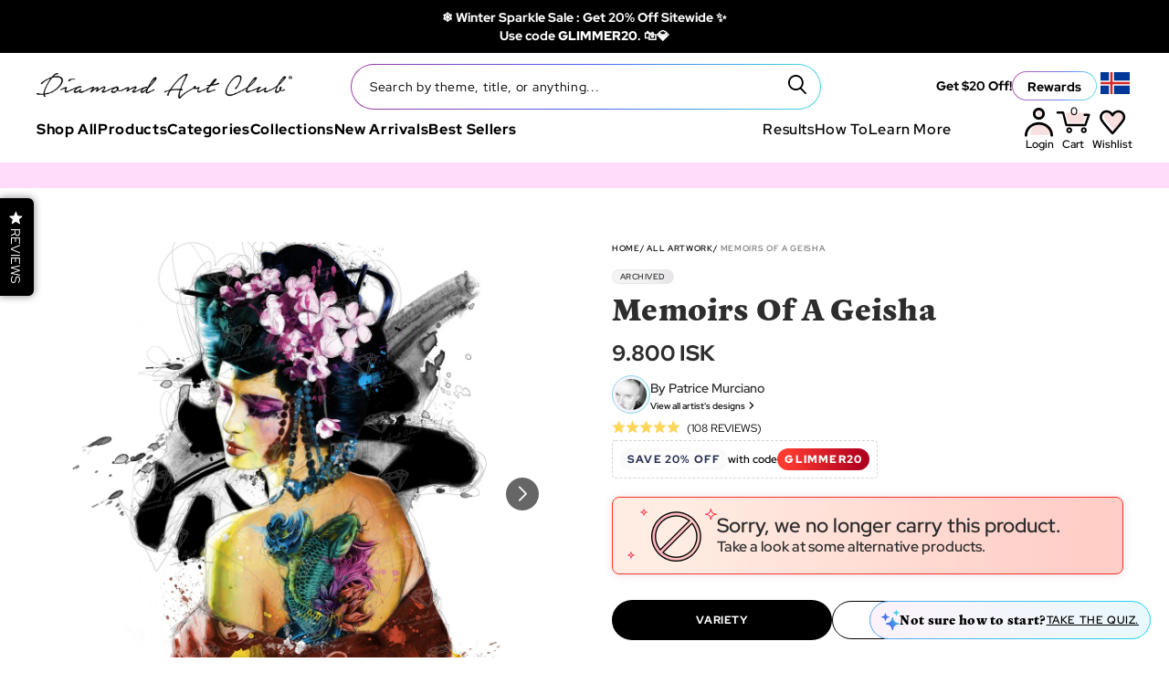

--- FILE ---
content_type: image/svg+xml
request_url: https://www.diamondartclub.com/cdn/shop/t/962/assets/icon-search.svg?v=71984602739131481981714069697
body_size: -592
content:
<svg width="22" height="22" viewBox="0 0 22 22" fill="none" xmlns="http://www.w3.org/2000/svg">
<circle cx="10.4761" cy="7.6822" r="6.28571" fill="#F8E0E1"/>
<path fill-rule="evenodd" clip-rule="evenodd" d="M16.0635 9.07936C16.0635 12.9366 12.9366 16.0635 9.07936 16.0635C5.22214 16.0635 2.09524 12.9366 2.09524 9.07936C2.09524 5.22214 5.22214 2.09524 9.07936 2.09524C12.9366 2.09524 16.0635 5.22214 16.0635 9.07936ZM14.716 16.1976C13.1675 17.4255 11.2091 18.1587 9.07936 18.1587C4.06497 18.1587 0 14.0938 0 9.07936C0 4.06497 4.06497 0 9.07936 0C14.0938 0 18.1587 4.06497 18.1587 9.07936C18.1587 11.2091 17.4255 13.1675 16.1976 14.716L21.6932 20.2116C22.1023 20.6207 22.1023 21.284 21.6932 21.6932C21.284 22.1023 20.6207 22.1023 20.2116 21.6932L14.716 16.1976Z" fill="black"/>
</svg>


--- FILE ---
content_type: text/javascript; charset=utf-8
request_url: https://www.diamondartclub.com/en-is/cart/update.js
body_size: 453
content:
{"token":"hWN7sgBuFCPGYtyPdwBpshoP?key=28021ac61d89b1ba6bcdbfd3660fab80","note":null,"attributes":{},"original_total_price":0,"total_price":0,"total_discount":0,"total_weight":0.0,"item_count":0,"items":[],"requires_shipping":false,"currency":"ISK","items_subtotal_price":0,"cart_level_discount_applications":[],"discount_codes":[],"items_changelog":{"added":[]}}

--- FILE ---
content_type: application/javascript; charset=utf-8
request_url: https://searchanise-ef84.kxcdn.com/preload_data.4Z3X1r3f8d.js
body_size: 14027
content:
window.Searchanise.preloadedSuggestions=['mandie manzano','randal spangler','baylee jae','christmas diamond painting kits','shop all diamond art','square full-drill','pre order','harry potter','christmas diamond art','round diamond paintings','back in stock','richard lorenz','mini dazzles','in stock','mystery kit','square drill','van gogh','sneaky cat','peggy collins','low stock','jojoes art','coming soon','black cat','all animals','drill pen','starry night','myka jelina','stained glass','abraham hunter','anne stokes','diamond painting','what lies beneath','crazy cat lady','diamond art','star wars','to be discontinued','yuumei art','beauty and the beast','animals diamond painting kits','winter solace','sweet tooth','christopher lovell','family circus','enys guerrero','mandie diamond paintings','inspiration of spring meadows','ab kits','round drill','fairy dust','next to you','chuck pinson','into wonderland','beginner kits','space for reflection','halloween diamond painting kits','margaret morales','fairy lights','gift card','sakura festival','betty boop','peace river cabin','cherry blossom','train of dreams','dominic davison','wolf dreamcatcher','at peace','i am','the old shoe house','pending restock','custom diamond art','petals fall','glow in the dark','ivy dolamore','solar system','realm of the cats','fuji flora','butterfly diamond painting','amy brown','tea party','new arrivals','warm witch','black and white','so many books so little time','some enchanted evening','call of the wild','round diamond kits','square diamonds','moon elf','simona candini','island life','marilyn monroe','summer breeze bay','rainbow flower power','the beast','forest sprite','overstock kits','aurora borealis','diamond art accessories','tree of life','festive fireplace','star maker','variety diamond painting kits','cottage by the lake','crystal lake cabin','each tree has a soul','disney art diamonds','scaredy cats','small kits','where the fun never ends','dakota daetwiler','discontinued kits','sparkle pals','final edition','mother earth','bubble fairies','weekend in paradise','christmas magic','on sale','flower market','bonnie white','winged princess','swan lake','afternoon tea','island time','rainbow rose','not your alice','cottage by the sea','treasure quest','jasmine becket-griffith','pink mermaid','the cat','flight of the fireflies','cheryl baker','flower crazy','i miss you','sea turtle','abstract cat','cauldron of mer','scooby doo','wizard of oz','evening melodies','kitty cat','snow queen','dream catcher','snow white','seasons change','artist room','make a wish and take a bite','black cat by candlelight','fire dragon','sarah moustafa','the universe in a jar','snow leopard','hydrangea garden birds','red riding hood','miss havisham','beach sunset','dog bookshelf','brookside retreat','all dogs','all dogs go to heaven','christmas morning','witch way','hogwarts crest fine oddities black','rebirth awaits','christmas gnome trio','curl up with a good book','mama knows best','hummingbird garden','christmas home','dragons and dragons','moon goddess','white tiger','out of stock','sheena pike','galaxy girl','sarah richter','frosty forest friend','new york','pumpkin patch bunnies','strawberry shortcake','rain keeps falling','fairy dust diamonds','midnight spell','northern lights','war pony','starry night santa','full drill square diamond kits','lady of the forest','sundae delight','celestial dreams','mountain castle','majestic ship','kitchen helpers','magic potion','hawaiian life','cosmic trip','christmas delivery','the tenth','round diamonds','lord of the rings','wolf pack','aurora beauty','amsterdam canal','descendant of the volcano','flowers diamond painting kits','milky way galaxy','susan winget','nuzzling wolves','little helpers','elephant in diamond','free premium diamond painting kit','fire and ice','swan pond','autumn path','springtime cottage','waiting for master','butterfly dragon','vibrant italy','wonder woman','halloween witch','ocean dolphin','midnight laundromat','big sis','into the sunset','panda valley','voices from the other side','snowman believe','chuck pinson art','forever stainless steel single placer diamond painting pen tip','cats near the window at night','the beekeeper','lazy day','hot air balloon','plan of salvation','ab diamonds','native american','world map','witch\'s greenhouse','moon owl magic','cookies and classics','awake your magic','the literate dragon','halloween cat','sierra river fall','christmas tree','humming bird','poinsettia pixie','the nightbringer','sea garden cottage','harry po','rainbow roses','cherry tree','cat & fairy','alice in the sea of tears','light pad','black labrador','like father like son','tea dragon','cabin porch','a moment on memory lane','who killed the rabbit','pink roses','ice princess','worlds away','free kits','christmas deer','mrs butterd','beartime stories','life is what you bake it','gingerbread house','african american','woodland walk cottage','the season of the witch','alice in the white rabbit house','randal spangler paintings','aurora borealis paintings kits','himeji castle','treasures of the great outdoors','divine instinct','moon glow','cobbled bridge cottage','paint the stars','pink lotus','firefly fireworks','rounding up the dust bunnies','winter sparkle','soul mate','rococo dream','the dragon\'s door','russia with love','limited edition','american flag','close encounters','mystery kits','city digs','sea breeze trail','rainbow lil dragonz','couch dragon','dreamcatcher wolf','cooking by candlelight','everything\'s better with chocolate chips on it','sherri baldy','feline familiars','dragons diamond painting','miss holly','diamond paintings','once upon a dark night','fall time','the corpse bride','in santorini','dusk to dawn','an evening stroll','the sugar plum fairy','fairytale dreams','hogwarts express','after the rain','young green sea turtle','hanging in there','dona gelsinger','starborn unicorn','where light and dark meet','off to the ball','forest monarch','hope runs deep','young and wild','christmas at town square','partners in crime','the world i used to know','london view','night guardian','autumn walk','home sweet home','mixing magic','cozy cabin','angie and oliver','light house','venice al fresco','art shop','show all','wonder woman 1984','simple country','tiger watercolor','hogwarts and hedwig','old sea cottage','something in the air','sleeping beauty','blue eyed cheshire cat','piss off i\'m cranky kitten','siamese tease','round drill kits','catching dreams','dragon mask','once upon a december','the sweet life','piano dream','cris ortega','devouring a good book','small painting','square drill kits','notre dame night','roy trinh','evening light','hannah ly','snow deer','drill pens','miss understood','hannah l','box of flower jars home','rock of souls','the beauty','clockwork dragonling','cozy evening','mini dazz','disney princess','lady of the lake','cat and magnolia','red truck daisy hill','quiet cove','woodland oasis','all dogs do go to heaven','christmas tree cabin','think of me','cloud runner','game of thrones','the great waterfall','aerial angel','sacred web','star trek','mystery kit fantasy variety','paint the moon','the pumpkin herder','peace love paisley','mini da','tool and accessories','honey drip farm','the eleventh','on golden shores','the seer','midnight owl','clearance diamond art','eden floral','sunnyside antiques','bedroom view','coffee cup','first snow','sunny road to the sea','larger canvases','spider man','april fairy','princess mononoke','recently restocked','best friends','one halloween','cat-tain jack','butterflies in the garden','red truck','sleepy and grumpy cat','little mermaid','square diamond','christmas cuddles','sunflower diamond art','undersea dreaming','sweet purple','sponge bob','the lady of the lake','christina lorre','parrots in paradise','mystery box','this little light of mine','wildflowers butterflies','by hannah lynn','tropical forest','easter bunny basket','green eyes','mandie manzano paintings','christmas eve','by the lake','mandi manzano','sloth puzzle','with love','mini dazzle','a beautiful day at cinque terre','heavens whisper','winnie the pooh','wolf seasons dreamcatcher','dragon warrior','goddess of night','new friends','holiday shop','zodiac sign','american eagle','wizard kitten','santa in chimney','diamond painting full square','tell me stories','landscape diamond paintings','canine christmas','ghost cafe','mystery kit fantasy dragon','thomas kinkade','a song for the moonlight','mermalice in the sea of tea','washi tape','promise of unity','christmas cards','powerpuff girls','the leviathan','balloons over the bay','is it friday yet','farm country','pretty in pink','love birds','butterfly beauty','gem house','free kits diamond art club','love diamond painting kits','cape cod afternoon','nightmare before christmas','round kits','coral castle','venice still life','a king\'s path','cabin porch view','deep sea beauties','sugar cookies','customized bookshelf','no more dragon breath','ice princess 1st edition','american anthem','new york skyline','the little mermaid','good witch','harley quinn','the wicked witch estate','a mother\'s love','diamond art of horses','carry polyester','one little bite','my garden needs tending','halloween paintings','round drills','night garden','just restocked','queen zahra','city girl','jesus blessing','cherry blossom reflection','jasper sea','o for a book and a shady nook','ab drill kits','butterfly glow','electric lion','the golden valley','guinea pig','scarecrow and friends','story time','jack o\'lantern time','bunny in flower pot','christmas eve fly-by','cat nap','molly harrison','emerald city','premium diamond pen','diamond painting kits','golden glade','sleeping fox','becca tindol','fantasy art','maryline cazenave','twist and pick','diamond painting animals','lion king','dragon artist','black girl','sugar skull','spirit of flight','image world','the campfire','laurie prindle','round diamond','grey bunny with floppy ears','200 sheets diamond painting release paper','the lightweaver','stolen moments','cupcake bakery','patrice murciano','ready for the ride','strength along the journey','duck bath','the way it used to be','small paintings','bath time','spring blossom','dimitra milan','universe in a jar','rainbow flower petals','angel dream','by artist','steadfast heart','schoolwork and friends','fox wisdom','king charles & books','we are the world','alice in a bottle','evening entanglement','a garfield christmas','whimsical winter','sail away','archived kits','krabby patties','prowling leopard','moonlight bath','titania and oberon','flower fairy','maple tree','full drill','208 faces of faery','spring ahead','sugar plum fairy','reflections on country living','beach beautiful bridge','forever in my heart','faces of faery 132','single placer','the edge of enchantment','just be','nero tiger luminous ages','yin yang owl','lunam pythonissam','tabby cat','fireworks finale','night on the polar express','beautiful eye','sasha and jett','valentine masquerade','off to neverland','dark fantasy','not today','gift cards','black art','dr who','the dreamcatcher','wolves diamond painting','abstract music notes','cat & cupcake','sesame street','ice cream','skating by twilight','little red riding hood','vase avec marguerites at coquelicot','mad kitty','moon catcher','cat playing in ribbons','giant panda','garnock king of the woodlands','masque of love','halloween pug','daughter of the sea','arctic wolves','vincent van gogh','peacock diamond paintings','a savior is born','jewels & vern','indian dancer','i can but i won\'t','winter\'s oasis','mystery diamond painting','yin yang dragons','mad hatter','the bluebirds song','country roads take me home','to be discontinued kits','alice in wonderland in the pansy garden','belly dancer','virus detected','little miss deelish','the tinker fairy','rose library','dark moon','rainbow tree','izzy the beekeeper witch','deborah malcolm','chakra lotus','yorkie & magic books','time to spare','black women','melinda and moohoo','technology meltdown','owl kit','looney tunes','she believed she could','heart flower jars','baylee jae brazeau','harry potter and the sorcerer\'s stone','coffee is always a good idea','camellia lady','floral yorkie puppy','the world was ours','alice in the starry night','star was','relaxing on the farm','ladybug love','harry pott','sea buddies','tag alongs','anticipation of the day ahead','wolf paintings','butterfly of paradise','brave soldier','spring mountain majesty','fairy dust diamonds kits','adventure time','camping holiday','biker betty','dragon wolf moon moon song','always us','mackenzie\'s treasure','little dragon','under the sta','hermione granger magical','autumn bridge','dear diary','i‘ve got you','matchmakers maze','the golden lasso','cozy christmas','the last','claudia mckinney','treasure quest cards','valentine dragon','wet night','marjorie sarnat','out west','rose music sheet','hawaiian cat','slytherin crest tomes & scrolls','lady liberty','friends from the sea','tropical birds','baby dragling','alice in wonderland','full bloom','free like a bird','lazy day afternoon','art by julia','power puff girls','christine karron','kelly horton','pasta puppy','rick and morty','sam and lilah','the siren','steampunk bunny','friend of the maidens','custom diamond painting','rainbow reflections','who you say i am','cat lady','buy one get one free','color out of place','diamond painting pen','the keys of the savage garden','dressed up','by the light of the moon','last unicorn','aurora borealis diamond paintings','piggy in a tub','a long journey home','kitty cuddles','black friday','large canvas','tom and jerry','square full-drill large','big flower love','the head that wears the crown','sold out','where time moves slower','beautifully broken','justice league','the lovers tree','witch bedroom','frida kahlo','the wink','winter welcome','square drills','la catrina','lion watercolor','nature and trees','dragon of fire','ocean stars sky and you','olha darchuk','eiffel tower','we just fit','the fairest of them all','wishing for you','hufflepuff crest tomes & scrolls','pug & smoothie','mini d','ravenclaw crest tomes & scrolls','venetian angel','willowing arts','spirit of the lake','he is risen','animals diamond paintings','marianne\'s winter hideaway','by mandie manzano','spring gate','the elephant and the dream','yorkie & roses','chrissa bug','we are sun','long island iced tea','butterfly kiss','all ways are the queens ways','sweet selena','the boy who lived','snowflake carollers','the water fairy','flowers and','purple butterflies','echoes from the past','chocolate labrador','clearance art','abstract paintings','harry potter vs voldemort','last autumn days','religion diamond art','flower power','kitten & cookies','harry p','mini dazzl','golden retriever','auclair studio','abundant dreams','diamond painting tools','black lab','colorful butterfly','reigning fire','the princess and the frog','under the sea','dog diamond kits','country inn & farm','mother and child','winter fox','alice lost','valentine spaniel','harry potter magical spell','venice al fresco” by dominic davison','bulldog & roses','diamond art for beginner','humming birds','be the bird','black woman','egyptian queen of the leopards','storage organizer','darling dragonling 2','twist and pick pens','scooby-doo the mystery machine','a day at the beach','siamese fighting fish','best sellers','alphonse mucha','the serene siren triptych','love one another','deer diamond art kit','christmas king charles','the whispered word lenore','twist on','under the stairs','water color','dream catcher wolf','custom kits','the governor\'s party','fathoms below','ab drills','royal highness','hey guys','you must believe','richard lo','garden wagon','country ladies','pajama time','butterfly sin','kim norlien','comfortably numb','african art','home on the hill','lola dream','scarlet macaw','mary did you know','the tree of life','a little witchy','kristy\'s kitty','harley quinn & the red dress','psychedelic dancing tweety','richard loren','berry branches','not a care in the world','purple owl','yin yang','topsy turvy','take flight','david maclean','mystery kit floral','spongebob and friends','advent calendar','randal sp','bougainvillea canopy','autumn afternoon at belle meade','memoirs of a geisha','let the good times roll','eternal love','night kitsune','the moon thief','greet the morning','square kits','lil diamondz','minikin juxtapose','summer love','here comes the bride','sun and moon','special shape diamond','make a wish','alice puzzle','ocean queen','madame chic','full drill with round diamonds','trust through vulnerability','partial drill','highland cow','flower shop','nefertiti diamond','ena morte','bubblegum spaniel','diamond art kits','beautiful death colored','the snow queen','surrounded by sunflowers','songbird a season of song hummingbird','the fairy','the gryffindor trio','symbols of heroism','soul\'s colors','the witch','diamond art club gift card','chuck pin','lily and val','fire fox','american roots','spongebob squarepants','morning music','4 season tree','island babe','beach vacation','haunted house','the golden','moon go','bookworm girl','lotus koi fish','rose li','endless summer','love is love','hipster boston terrier','princess diana','cat bookshelf','luna lovegood magical','bat princess','wicked black tea','cat and fairy','sagittarius diamond art','the blue fairy','diamond art club','large kits','soul mate diamond art painting kit','ravynne phelan','snow castle','fair ophelia','can\'t wait til spring','calendar diamond painting','summer beach starfish','splatter alien','diamond art horses','you\'ve changed','artemide and the love bunny','the sleeping beauty','electro diamond','new york ride','daughter of moonlight','the lamb and the dragon','kronic haze','it\'s electric','by randal spangler','light up tray','richard lore','mystical and mystical unicorn','read me a bedtime story','rainy day','raspberry daiquiri','just breathe','mrs butter','wool gathering','fizzy gumball swirl premium drill pen','tree frogs','wine bike basket','wolf song','gypsy violet','stuffed peppers','cherry blossom tree','jenoviya art','vintage red truck','wildflowers and butterflies','butterfly colorful','disney diamond art','stanley morrison','mrs butter d','spring bouquet','owl paintings','the mascheraris muse','garden terrace','the light bearer','rad tiger','so many books','butterfly effect','alice in','lady creole','a drive out','madonna and child','charlie brown','ally kat','magical tree','tears of venus','where are you','multiplacer steel','applicator tools','dragon spirit','all artists','mickey mouse','honey mermaid','back in sto','high street cats','four seasons','joelle mcintyre','the great triumvirate','diamond painting pens','love potion','swansea sunset','two fluffy kitties','scooby-doo valentine','dragon ball','summer blooms','spring shine','angels with you','monster high','astronaut over earth','round drill kits in stock','flower market girl','autism awareness','mini kits','tropical dolphins','what child is this','kits for children','night sky','the wells of salvation','joy bird','maine coon','joyous ladies','flower delivery','dark snow','tom wood','low stock kits','stain glass','cinderella diamond painting','evening song','patriotic tricycle','forest snowman','a kind of magic','ann stokes','drogon dracarys','gryffindor crest tomes & scrolls','love is','marigona suli','square ab kits','you live in my heart','harry potter hogwarts','ciro marchetti','goddess of','all diamond art','over and under','infinite wisdom','love that','the chief','oaked and aged','9 x 12 diamond art','steam punk','new arrival','glow in the dark diamond painting','30 slot diamond organizer','full design kit','back in st','welcome home','prima donna','woodland church','anime diamond painting','little village','diamond pen','wedding memories','under the stair','midnight magic swirl premium drill pen','diamond art release paper','stained g','magic roses','just a story','starry night midnight dream','the parade','cavalier cat','loved bayou','stained glass flower','christmas diamond paintings','soul of the storm','round diamond paintings with ab','native american indian','electro diamonds','january owl','greeting cards','beside still waters','stained gl','aperol spritz','saphina art','mystery ki','erikathegoober art','holiday diamond art','halloween diamond diamond kits','jade\'s treasure','i love moo','love at its darkest','chuck p','the oracle','alice in wonderland diamond art','gary patterson','garden by the bay','christopher lovell kits','back in s','beginner kit','heaven scent','chuck pins','tool kits','crazy cat','allowing paintings','yuumei art collection','not bad just drawn that way','trick or treat','larry jones','princess and the frog','boxing beanie','first born','square diamond kits','magical sea friends','ron weasley magical','randal s','in stock square full-drill','scorpio diamond','corpse bride','all for love','fortune teller','diamond dogs','red moon','christmas cat','grandios greece','fireside christmas','overstock sale','witches brew','chris lovell','diamond organizer','horses red barn','almost heaven','jelly berry swirl premium drill pen','iridescent diamonds','randal span','hummingbird birds','in your','tune squad galaxy go','under th','larger canvases with square','sun catchers','japanese diamond art','glass mermaid','black cats','snow dragon','notre dame','moon g','landscape full diamond paintings','inner fight','brellas and boards','dust bunnies','patriotic camper','day of the dead','accessories kit','the shepherd\'s cottage','diamond accessories','wishing tree','iron man','pre orders','breast cancer','hades and persephone','cat and tiger','beach on beach','handsome bird','betty boop diamond art','daughter of honor','king charles','cheryl burke','journey in the dark','queen of','golden sunset','christopher lovel','the bat & the cat','a question of reality','bluebirds song','secret garden','graham gercken','black girl magic','lord of the','restocked kits','city view','cats in love','demure wisdom','song of the moon','diamond dolphins','sunken ship','halloween night','teal trees','aussie girl','mandie man','bless this home','diamond art pen','old cars','winter cat','literate dragon','jewels and vern','mason jar flags','super hero','galaxy art','jack and','all kits','start night','back in stoc','milky way','full square drill','magical potions','chuck pi','out of stock kits','cat book','magic bus','sabbath in jerusalem','smiling tiger','large diamond paintings','christmas lane','dru kuhlman','talitha koum','sunset beach','proud owl','fairy tales','pinkie pie','the little tin soldier','jack and sally','jeremiah ketner','woman 1984™wonder 1984','mini easels','invitation to dine','easter bunny','the nutcracker','multi placer','mother knows best','animal s','eiffel tower paris','sunbathing kitty','puss in boots','stainless steel','beginner friendly','summer rose','breast cancer ribbon','valentines day','flower and fruits','harley quinn worst heroes ever','release paper','cozy autumn','rose l','any candy','old pumpkin farm','autumn sunset','soulmates small version','power puff','buddha deep serenity','rita konya','fairy dust drill','richard lor','under water','dragon room','ghost ca','santa and tree','zulu love','alice in wonderland cat','forest friends','bailar conmigo','gift card 50.00','horses full drill','i choose you','the moon','quick dip','apple express','brilliant colors','in the arms of an angel','kiss me','golden cherry pie swirl premium drill pen','friends make things friendlier','stained glass flower garden','santa face','last supplies','sandra bergeron','myka jelina art','i am brave','here the','gem houses','in the arms of the angel','chuck pinson round','black horse','magic po','queen of her world','chuck pinson square','moms are the real superheroes','girl with','steve sundram','puffy gator','easter diamond painting','richard l','winter s','christmas village','rainbow cat','princess and the','clover fairy','large painting','cardinal birds','her song','back i','stained gla','jesus paintings','ab drill','back to wonderland','best buds','chuck pinso','van go','cider stand','café terrace at night','i am light','back in','along the','for tree','cloud angel','a kings path','rainbow dragon','in the ocean','every tree has a soul','four seasons tree','away from it all','hippy van orange','truth and justice','stronger than you think you are','winter sol','star spray','mini daz','aquarius diamond art','result artistic','nativity scene','donna gelsinger','free diamond painting','premium pen','bat man','cartoon diamond art','remember me','betty boop rider chick','cover minders','sea life','flower buns','van gogh starry night','little baker','re stock','peanuts diamond art','beginners kits','pop art','suicide squad','diamond art pens','rainy day mermaid','love b','something sweet','red queen','orange cat','gator swamp','autumn glory','hamsa white elephant','of july','jeff haynie','partial diamond painting kits','man die manzano','minion love','art deco','barrett biggers','old shoe house','small diamond art','toucan threesome','panda diamond paintings','katrina koltes','oak island whitetail','mermaid bedroom','pumpkin herder','christmas joy','big cats','4th of july','ocean fish','gnome diamond painting','diamond art kit','randal spang','geneva bowers','beauty and the','star war','lola gonzalez','enchanted forest','cats and kits','christopher lo','beauty in the clouds','african woman','songbird wind dancers','make up','owl i want is you','panda samurai','house on the cliff','sandra winther','bubbling joy','medium diamond painting','jenny li','mardi gras','plague dr','magic ar','potions professor','diamond a','each tree','winter oasis','josephine wall new arrivals','la vie en rose','christmas ornaments','twilight town','angel wings','the witches','croc-a-doc baby','mckinney house','rapunzel diamond paintings','steve read','wild flowers','fairest of them all','season of the witch','mandie manzano i miss you','sparkle pal','under t','wells of salvation','christmas in july','pit bull','good game','religious diamond art','putty wax','square diamonds diamond painting','owl you need is love','dragon and books','our lady of guadalupe','last chance','flamingo diamond painting','flower d','ivy dol','pen tips','farm animals','diamond painting drill pen','country inn and farm','over stock','the future\'s so bright','night bringer','color chart','where the fun','green fairy','the s','dreaming of being human','german shepherd','elizabeth diamond art kit','great escape','central perk red','serene siren triptych','la la','elemental battle','buddha feng shui','christmas kits','rosie scribbles','try to','the dragons door','big diamond paintings','wonder woman pop art','hazels world','bathroom in paris','mae mae','skulls and','harry potte','square full drill','hogwarts crest','warner bros','plant delivery','shepherd\'s cottage','batman hush','saint breeze','gemini diamond painting','in this moment','a mothers love','the draglings bedtime story','letting go','tea pa','mystery boxer','bubble bubble chocolate trouble','extra diamond','a perfect day at the beach','blue eyed boy','john sloane','magic rats','peggy collins collection','second dream','flower on the rocks','tea and books','going out for a walk','ew arrivals','haute chapeau rouge','horse valley','blue fairy','perfect spot','patriotic gnome','5d animals','fleeting & forever','ivy d','large diamond art','princess izzy','hocus pocus','corydon babe','mandie m','muted sound','9 x 9 diamond art','the night king & white walkers','space jam','gnome trio','angel and diamond','farm house','merry morgan','discontinued designs','dragon and','snow men','african american kits','special delivery','tropical oasis','fire truck and helmet','christmas house','ghost c','magic potions','day of the','peace river','mystery b','francis assisi','rainbow bridge','abraham hunter diamond painting kits','space art','trick or treat house','5d diamond painting','flower wagon','tropical landscape','big cat','round diamond painting','buy 2 get 1','marine life','the colors of life','diamond pens','mystery bo','abstract music notes” by jozef','special drills','magical christmas','lotus flower','funky pineapple','dragons and beasties','do what makes you sparkle','lil diamonds','war horse','mermaid in a cup','gina jane','dolphins art','elephant canvas','marvel diamond painting','diamond applicator tools','sea it doesn\'t matter','cows diamond painting','polar bear','benedict blue','virgin mary','paint with josh','inner garden','sleepy fairy','got a secret','small canvas','you\'re my lobster ross & rachel','golden lotus','autumn magic','color of fear','in stock square','three kings','scot howden','polar express','love lives here','medium kits','big s','12 x 12 diamond art kits','take a bite','artist r','fantasy owls','the w','daughter of','the wizard','cat and cupcake','i am dragon','lips like morphine','fairy tale','hong kong lights','betty boop and pudgy','mandie ma','tea p','aang katara & sokka','the kiss','black panther','moon eater','sam park','halloween bedroom','lion cub','boston terrier','sunniva myster','richard lorenz diamond painting','aja trier','the spiral','best seller','fairy dust diamonds kits square','lake cottage','twist on pens','seas mermaids','moon cat','queen of the night','the librarian','peace on earth','christmas gnome','ab diamond painting kits','vera by baylee','alice in wonder','aim for the moon','animal diamond painting','white tigers','cats kits round diamond kits','christmas art','lakeside cottage','square diamond art','black history','shimmering twilight premium drill pen','new moon','stacked pumpkins','sea witch','evil queen','snow globe','wizard of','books and nooks','tea time','coastal window','mothers day','try it free','justice league of america','reading time','magic a','how to do diamond art','minnie mouse','dreaming with wolves','who\'s your doggie','making friends','statue of liberty','twist and pick pen','art room','storage container','stained glass flowers','a strange kind of cat','stitch diamond art','princess & the','t rex','the dutch lady','jasmine griffith','autumn colors','threads of the universe','cant wait til spring','the people\'s princess','moon godd','the love potion','square shape','fire fighter','blood moon','jojoes artwork','moon catch','skulls and butterflies','the captain','moon god','beach va','magic arcades','sugar skull amelia','led diamond painting','mermaid tea','the snake','diamond painting kit','christmas dog','land scapes','round shape','magic pot','brigid ashwood','marina\'s trio','van g','randal spangl','magic arcade','winter nap','flag front porch','home sweet home cats','wish granter','a little magic','winter so','witch house','wine diamond art','josephine diamond painting','be my valentine','french bulldog','home is where the magic is','fairy light','mrs bu','ab diamonds kit','bayou lady','black cat night','advent calendar 2025','rose libr','house on a cliff','blue girl','snow tiger','fire man','football diamond painting','jody bergsma','group picture','old shoe','cozy ca','magical meeting','hello beastie','space for','horse valley farm','full square diamond painting','christmas gnomes','lady moth','chibimica art','cover minder','the cat and bat','always and forever','springtime splendor','tabby night','the brave one','dakota d','blue eyed tiger','square diamond painting','hanging sign','endless summer painting','christmas diamond art christmas','let it snow','eve izz','katy lipscomb','small kit','square drill pen','start kits','flower child','one bite','springtime in venice','snow ca','dragons door','off to see the wizard','anne st','willy wonka','a beauty and her beast','we can do it','alice in wonderland diamond art kit','bogo sale','wolf family','one worth melting','view of santorini','flower girl','help beautiful','flying eagle','foxy lady','the iron throne red & beige','color explosion','religion paintings','eagle and american flag','believe in','sea breeze','dragon love','sun flower','garden fantasy','bling diamonds','snow cabin','peace sign','merry and bright','spaced out','wanda mumm','twist on pen','afternoon light cuthill road','dragon art','gingerbread chalet','he is','halloween gnome','love ba','chow chow','red watering can','a cat named poppy','ab kits round','most colors','round diamond paintings with abs','alice wonderland','the last supplies','advanced kits','christopher love','flying high','lion and','discontinued diamond art','soul mates','blue bird','portrait of dr gachet','sea shells','13 x 13 kits','moonlight bay','tin girl','farmhouse art','red bottoms','mer de lis','governor\'s party','jewel of dakkadia','colors of life','snow c','love dragons','palm tree','the trapped siren','daisy love','goddess o','diamond girl','invader zim','dragon a','the flash','selina fenech','peggy collin','deadly sweet','key chains','ab diamond','disney art','in the','he is r','birds of a feather','mystery kit dark fantasy','love at its','mystery kit fantasy','land scape','kitchen ducks','square drill kits in stock','what lies','aquarius painting kits','special diamonds','women diamond paintings','anne s','moon witch','shadows of the knight','konstantin kalinin','hannah lynn round','small diamond painting','round diamond art','the cross','earth star','jennifer lambein','tiger on a rock','purple diamond painting','hanna lyn','new kits','sunflower diamond paintings','dragon lantern','stainless steel single placer','gnome carolers','diamond paint','black and white horse painting','rocket fuel','magical po','dark lilith','angel of justice','world of','frog diamond painting','big si','sweet life','hong kong','sea horse','inspiration peak','christmas owl','magic rat','fairy of dreams','ghost caf','country and farm','day dreaming','of london','lilo and stitch','dream catchers','square diamond paintings','sisters of fate','bead containers','breakfast buddies','diamond kits','heart balloon','lil diamond','lady bug','artists work','valentine\'s day','the tea','desert princess','dazzle pals','is it','old general store','love diamond paintings','fall landscapes','true love','one for','tuscany villa','inside a fairy\'s dream','ivy dola','cats and kitty','cat and','cara mia','randal spangler coming','cozy c','artist roo','midnight magic','elizabeth mandie manzano','lady and the tramp','pumpkin patch','all cats','faces of faery','potion room','peggy c','threaded multiplacer','wild africa','lead me to night','central perk','goddess of spring','house on the','trinity of peace','he is ri','craft room','midnight cat','still waters','easter dragon','mountain morning','sun flowers','mystic art mirrors','butterfly diamond painting kit','dragon door','the tea party','blue summer wren','the farewell','adhesive glue','a fairy friend','for beginners','glow in the dark diamond painting kits','dachshund dog','hanna l','heavens gate','treasure cards','moonbound studio','magic ro','zodiac kitten','the beauty and the beast','try it free kits','dia flower pot bestie','dangerous roads','joys of spring','jasmine becket griffith','dragon brigade','twist pen','wild animals','the snap','mrs b','sunflower garden','spring fairy','mother of dragons','skull and','he is rise','woodland animals','colors of the bayou','sarah m','witch bed','the sea','steve crisp','christmas diamond art kits','holiday visitors','warehouse sale','christopher lov','chuck pins on','magic p','unicorns animals','side by side','mandie manz','diamonds are a girls best friend','spirit of','carry battery','square diamonds kits','realm of cats','secret temple','jo joes art','yin yang wolves','the joker worst heroes ever','full kit','organizer case','cherry blossoms','snow princess','hot air balloons','christina yen','a days journey','magic r','jackalope junction','roses and','sugar skull girl','wicked witch','sea queen','native princess','one worth melting for','the hunter','flower horse','native american wolves','red roses','storm inside','fairy celebration','lake serenity','theresa donahue mcmanus','living my best life with friends','create your own magic','premium drill pen','path of light','harry pot','jo jo art','square full-drill ab','sunset bay','a little bit of magic','moon ca','beachcombers bounty','mermaid tea time','floating along','pumpkin with','sleeping princess','planet and space','auclair stu','peggy coll','premium supplies','northern light','mother nature','enys g','beach v','as good as it gets','jasmine becket','the wi','fairy bunny','sailor moon','dark times','blue birds','all paintings','cupboard kittens','cat woman','coaster diamond coaster','4 seasons tree','wizard of on','white roses and butterflies','disney art diamonds princess','betty diamond art','blue winter lynx','attack on','the wild wood','us hero','all owls','limited edition kits','cosmic tri','shimmering orchid premium drill pen','house on the hill','golden valley','round d','dragon with','love who you are','low in stock','venice al fresco by dominic davison','sugar skulls','wild and precious','the sisters','fishing retreat','my order','little cooks','pink rose','cheryl ba','carry portable','halloween house','cookie monster','cat bat','oberon and titania','square skulls','music notes','david penfound','spring meadows','desert bloom','sun catcher','magic arc','the f','mystical diamond paintings','lighthouse diamond painting','mr whiskers','black and','moon girl','pig paintings','koi fish','sea scape','autumn fire','water lilies','meredith dillman','peggy collin’s','selena fenech','mystery k','fuchsia tiger','threaded tip','black history month'];

--- FILE ---
content_type: image/svg+xml
request_url: https://www.diamondartclub.com/cdn/shop/t/962/assets/icon-product-star.svg?v=166526826969507210451714069716
body_size: -358
content:
<svg width="16" height="14" viewBox="0 0 16 14" fill="none" xmlns="http://www.w3.org/2000/svg">
<path d="M14.722 7.76394C11.5532 7.78811 9.00293 10.2359 9.02083 13.2361C9.02083 13.658 8.65957 14 8.21393 14C7.76829 14 7.40702 13.658 7.40702 13.2361C7.42492 10.2361 4.87488 7.78832 1.70626 7.76394C1.26062 7.76394 0.899353 7.42191 0.899353 7C0.899353 6.57809 1.26062 6.23606 1.70626 6.23606C4.87498 6.21189 7.42515 3.764 7.40702 0.763942C7.40702 0.342029 7.76829 0 8.21393 0C8.65957 0 9.02083 0.342029 9.02083 0.763942C9.00271 3.76415 11.5531 6.2121 14.722 6.23606C15.1676 6.23606 15.5289 6.57809 15.5289 7C15.5289 7.42191 15.1676 7.76394 14.722 7.76394Z" fill="white"/>
</svg>


--- FILE ---
content_type: image/svg+xml
request_url: https://www.diamondartclub.com/cdn/shop/t/962/assets/chevron-right.svg?v=79908257537323687171721164593
body_size: -666
content:
<svg width="12" height="12" viewBox="0 0 12 12" fill="none" xmlns="http://www.w3.org/2000/svg">
<g id="chevron right">
<path id="Vector" d="M4.46076 2L3.5 2.95142L6.57771 6L3.5 9.04858L4.46076 10L8.5 6L4.46076 2Z" fill="black"/>
</g>
</svg>


--- FILE ---
content_type: image/svg+xml
request_url: https://www.diamondartclub.com/cdn/shop/files/icon-product-moneyback.svg?v=1699420623&width=26
body_size: 1013
content:
<svg width="26" height="25" viewBox="0 0 26 25" fill="none" xmlns="http://www.w3.org/2000/svg">
<path d="M16.8634 12.2693L12.6727 8.07869C12.596 8.0031 12.4926 7.96066 12.3848 7.96066C12.2771 7.96066 12.1737 8.0031 12.0969 8.07869L11.1572 9.01838C11.0603 9.12235 11.0246 9.26938 11.063 9.40615C11.1014 9.543 11.2083 9.64996 11.3452 9.68835C11.482 9.72681 11.629 9.69109 11.733 9.59419L12.3848 8.94236L15.9996 12.5599L15.2934 13.2688C15.2178 13.3455 15.1754 13.4489 15.1754 13.5566C15.1754 13.6644 15.2178 13.7678 15.2934 13.8446C15.3693 13.9218 15.4732 13.9649 15.5814 13.964C15.6897 13.9655 15.7938 13.9223 15.8692 13.8446L16.8633 12.8533H16.8632C16.9421 12.7765 16.9866 12.6712 16.9866 12.5613C16.9866 12.4514 16.9421 12.3461 16.8632 12.2693L16.8634 12.2693Z" fill="#8FD5EB"/>
<path d="M7.80595 20.7511L7.15686 21.4002L3.54201 17.7854L4.24812 17.0793C4.35093 16.9755 4.39063 16.8247 4.35217 16.6837C4.31363 16.5427 4.20285 16.4329 4.06157 16.3958C3.92021 16.3587 3.76973 16.3997 3.66691 16.5036L2.67285 17.4976V17.4975C2.59593 17.5736 2.55261 17.6773 2.55261 17.7854C2.55261 17.8936 2.59593 17.9973 2.67285 18.0734L6.8689 22.2667C6.94528 22.343 7.04881 22.3859 7.15676 22.3859C7.26471 22.3859 7.36832 22.343 7.44471 22.2667L8.38441 21.327C8.48723 21.2236 8.5271 21.0733 8.48908 20.9326C8.45098 20.7919 8.34074 20.6821 8.19982 20.6446C8.0589 20.6073 7.90879 20.6479 7.80588 20.7513L7.80595 20.7511Z" fill="#8FD5EB"/>
<path d="M9.76939 12.2502C8.85993 12.2501 8.00212 12.673 7.44844 13.3946C6.89474 14.1161 6.70829 15.0541 6.9438 15.9326C7.17923 16.811 7.81001 17.53 8.65033 17.8777C9.49065 18.2256 10.4449 18.1628 11.2325 17.7077C12.02 17.2528 12.551 16.4573 12.6693 15.5555C12.7876 14.6539 12.4796 13.7484 11.8362 13.1056C11.2891 12.5558 10.5449 12.2478 9.76939 12.25V12.2502ZM11.2713 16.6662C10.8753 17.0613 10.3386 17.2831 9.77919 17.2827C9.21974 17.2823 8.68338 17.0598 8.28792 16.6641C7.89256 16.2684 7.6704 15.7318 7.6704 15.1725C7.6704 14.613 7.89256 14.0765 8.28792 13.6808C8.68338 13.2851 9.21974 13.0626 9.77919 13.0622C10.3386 13.0618 10.8753 13.2835 11.2713 13.6787C11.6707 14.0731 11.8955 14.6111 11.8955 15.1725C11.8955 15.7338 11.6707 16.2717 11.2713 16.6662Z" fill="#8FD5EB"/>
<path d="M25.2153 9.63214C24.9646 6.99388 23.7384 4.54438 21.7765 2.76275C19.8146 0.981151 17.2586 -0.00406125 14.6086 1.25836e-05C11.9585 0.0040794 9.40537 0.997174 7.44903 2.78471C5.49266 4.5723 4.27392 7.02557 4.0313 9.66451L3.42023 9.05617V9.05608C3.34429 8.97917 3.24058 8.93585 3.13237 8.93585C3.02424 8.93585 2.92054 8.97917 2.8445 9.05608C2.76883 9.13282 2.72648 9.23626 2.72648 9.34404C2.72648 9.45172 2.76883 9.55515 2.8445 9.6319L4.10468 10.8921C4.14322 10.9311 4.18946 10.9616 4.24047 10.9817C4.33586 11.0178 4.44116 11.0178 4.53646 10.9817C4.58632 10.9609 4.63159 10.9304 4.6696 10.8921L5.92977 9.6319C6.01067 9.55657 6.05744 9.45154 6.05938 9.34103C6.06133 9.23051 6.01827 9.12389 5.94012 9.04574C5.86197 8.96759 5.75535 8.92453 5.64484 8.92648C5.53433 8.92842 5.4293 8.97528 5.35396 9.05609L4.8434 9.56665V9.56674C5.10048 7.14349 6.24892 4.9022 8.0658 3.27809C9.88251 1.65395 12.2379 0.762727 14.6747 0.777665C17.1115 0.792517 19.4558 1.71241 21.2526 3.35867C23.0493 5.00481 24.1701 7.26004 24.3978 9.68624L24.4386 10.6042V10.6043C24.4396 12.6121 23.825 14.572 22.6777 16.2198C21.5303 17.8676 19.9052 19.124 18.0217 19.8195C16.1381 20.5151 14.0866 20.6164 12.1436 20.1099L19.4195 12.8422C19.4954 12.7656 19.5383 12.6622 19.539 12.5544C19.5389 12.4463 19.4959 12.3428 19.4195 12.2664L12.6786 5.52284C12.6019 5.44717 12.4985 5.40473 12.3908 5.40473C12.283 5.40473 12.1796 5.44717 12.1028 5.52284L0.120323 17.5054C0.0433207 17.5814 0 17.6851 0 17.7933C0 17.9014 0.0433207 18.0051 0.120323 18.0812L6.86117 24.822C6.93755 24.8983 7.04107 24.9412 7.14903 24.9412C7.25697 24.9412 7.3605 24.8983 7.43689 24.822L11.4863 20.7753C13.6179 21.4309 15.9016 21.4003 18.0148 20.688C20.1281 19.9756 21.9642 18.6174 23.264 16.8052C24.5638 14.993 25.2614 12.8182 25.2585 10.588L25.2153 9.63214ZM7.14915 23.9585L0.984074 17.7934L12.3908 6.38666L18.5559 12.5517L7.14915 23.9585Z" fill="#8FD5EB"/>
</svg>
